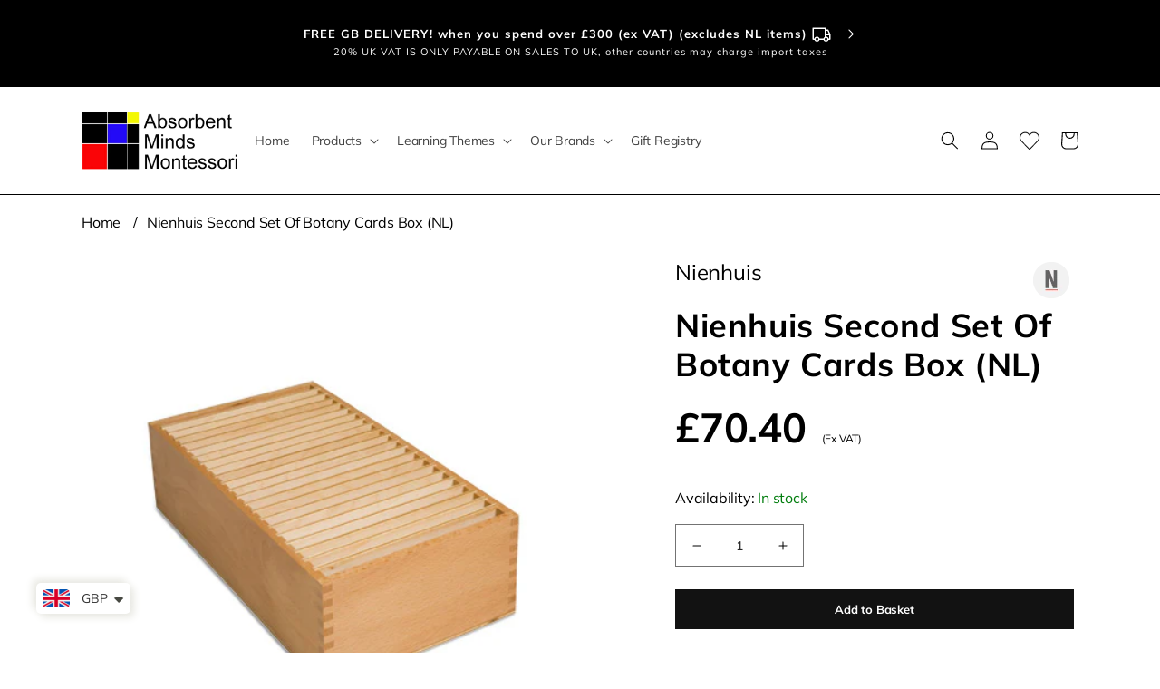

--- FILE ---
content_type: text/html; charset=UTF-8
request_url: https://www.modules4u.biz/shopify/exemptify/js/fix_prices_v1.js.php?shop=absorbentminds.myshopify.com&country=GB&vat=&off&style=&inc_style=&vat_included_setting=false&no_local_id&tax_included=false&shop_currency=GBP&actual_currency=GBP&num_currencies=1&customer_exempt=&current_country=GB
body_size: 184
content:
window.is_EU = false;var ev = new CustomEvent("ExemptifyLoaded");window.ExemptifyTriggerUpdate = function(){};window.customer_ip = "3.148.102.17";document.dispatchEvent(ev);

--- FILE ---
content_type: text/css
request_url: https://absorbentminds.co.uk/cdn/shop/t/6/assets/section-recently-viewed.css?v=80034385016711442271764687264
body_size: -671
content:
.recently-viewed-wrapper{margin:1rem auto}.recently-viewed-img{width:100%}.recently-viewed-a{text-decoration:none;color:#000}
/*# sourceMappingURL=/cdn/shop/t/6/assets/section-recently-viewed.css.map?v=80034385016711442271764687264 */
